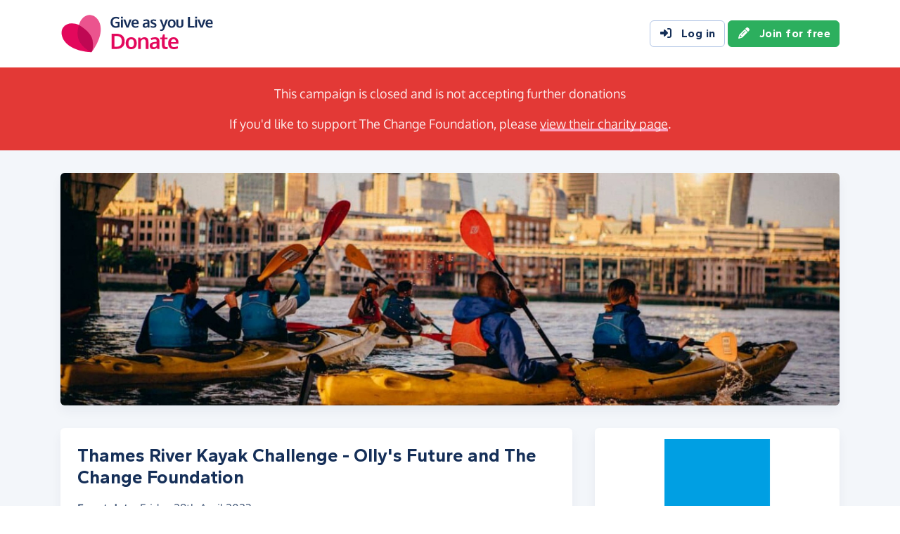

--- FILE ---
content_type: text/html;charset=UTF-8
request_url: https://donate.giveasyoulive.com/campaign/thames-river-kayak-challenge-23
body_size: 11398
content:
<!DOCTYPE html>
<html lang="en">
<head>
	<meta charset="UTF-8" />
<meta name="viewport" content="width=device-width,initial-scale=1" />
<title>Thames River Kayak Challenge - Olly&#39;s Future and The Change Foundation - Give as you Live Donate</title>
<link rel="preconnect" href="https://donate.giveasyoulive.com" crossorigin />
<link rel="preconnect" href="https://assets.giveasyoulive.com" crossorigin />
<link rel="preload" as="font" type="font/woff2" href="https://assets.giveasyoulive.com/fonts/oxygen-regular.woff2" crossorigin  /><link rel="preload" as="font" type="font/woff2" href="https://assets.giveasyoulive.com/fonts/oxygen-bold.woff2" crossorigin  /><link rel="preload" as="font" type="font/woff2" href="https://assets.giveasyoulive.com/fonts/gantari-bold.woff2" crossorigin  />
<link rel="stylesheet" href="https://assets.giveasyoulive.com/styles/css/donate.32127904f53f04a651a9.css" /><link rel="prefetch" as="style" href="https://assets.giveasyoulive.com/styles/css/donate-form.f870f569ec88c0574bd9.css"  />
<link rel="preload" as="script" href="https://assets.giveasyoulive.com/scripts/core.65c3fa8c4e80e5622bdb.js"  /><link rel="preload" as="script" href="https://assets.giveasyoulive.com/scripts/donate.5b7a931742943716ba27.js"  /><link rel="preload" as="script" href="https://assets.giveasyoulive.com/scripts/donate-icons.e4bb088fdb8fbd3781bd.js"  /><link rel="preload" as="script" href="https://assets.giveasyoulive.com/scripts/core-async.087d10ed0789db672a03.js"  /><link rel="prefetch" as="script" href="https://assets.giveasyoulive.com/scripts/donate-form.3a622509915c15d31173.js"  /><link rel="prefetch" as="script" href="https://js.stripe.com/v3/"  />
<link rel="dns-prefetch" href="https://www.google-analytics.com" />
<link rel="dns-prefetch" href="https://region1.analytics.google.com" />
<link rel="dns-prefetch" href="https://www.google.com" />
<link rel="dns-prefetch" href="https://www.googletagmanager.com" />
<link rel="dns-prefetch" href="https://www.heapanalytics.com" />
<link rel="dns-prefetch" href="https://cdn.heapanalytics.com" />
<link rel="dns-prefetch" href="https://static.zdassets.com" />
<link rel="dns-prefetch" href="https://giveasyoulivedonate.zendesk.com" />
<link rel="dns-prefetch" href="https://browser.sentry-cdn.com" />
<link rel="dns-prefetch" href="https://www.facebook.com" />
<link rel="dns-prefetch" href="https://connect.facebook.net" />
<meta property="og:title" content="Thames River Kayak Challenge - Olly&#39;s Future and The Change Foundation" />
<meta name="description" content="Support Thames River Kayak Challenge - Olly&#39;s Future and The Change Foundation - donate online with Give as you Live Donate or create your own Fundraising Page and help raise vital funds for The Change Foundation." />
<meta property="og:description" content="Support Thames River Kayak Challenge - Olly&#39;s Future and The Change Foundation - donate online with Give as you Live Donate or create your own Fundraising Page and help raise vital funds for The Change Foundation." />
<meta property="og:url" content="https://donate.giveasyoulive.com/campaign/thames-river-kayak-challenge-23" />
<meta property="og:type" content="website" />
<meta property="og:locale" content="en_gb" />
<meta property="og:image" content="https://donate.giveasyoulive.com/images/fundraising/41487156-88a7-4b0c-9b47-91fe4770cbf1/xl.jpg" />
<meta name="twitter:image" content="https://donate.giveasyoulive.com/images/fundraising/41487156-88a7-4b0c-9b47-91fe4770cbf1/xl.jpg" />
<meta name="twitter:site" content="@giveasyoulive" />
<meta name="twitter:card" content="summary_large_image" />
<meta name="title:title" content="Thames River Kayak Challenge - Olly&#39;s Future and The Change Foundation" />
<link rel="canonical" href="https://donate.giveasyoulive.com/campaign/thames-river-kayak-challenge-23">
<meta property="fb:app_id" content="134270559986037" />
<script type="application/ld+json">
{
"@context": "https://schema.org",
"@type": "Event",
"name": "Thames River Kayak Challenge - Olly's Future and The Change Foundation",
"organizer": {
"@type": "Organization",
"name": "Thames River Kayak Challenge - Olly's Future and The Change Foundation"
},
"description": "On the 28th April, starting in Greenwich pairs will Kayak 20km to Battersea High road. Two great friends of Olly, Ella Jarvest and Camilla Gash will be leading the kayak challenge. They met Olly in Shanghai when they were working as teachers for the British Council in 2016. The funds raised will go towards the work of Olly's Future and The Change Foundation. Olly's Future is a young suicide prevention charity working across the UK in memory of Olly Hare. Help us to create a world where no young lives are lost to suicide. The Change Foundation is an award-winning charity that uses sport to change the lives of marginalised young people.",
"url": "https://donate.giveasyoulive.com/campaign/thames-river-kayak-challenge-23",
"image": [
"https://donate.giveasyoulive.com/images/fundraising/41487156-88a7-4b0c-9b47-91fe4770cbf1/xl.jpg",
"https://donate.giveasyoulive.com/charity/102283/images/homepage/logo.jpg?20220419150010"
],
"startDate": "2023-04-28","endDate": "2023-04-28","location": {
"@type": "Place", 
"address": "Thames River Kayak Challenge - Olly's Future and The Change Foundation"
}
}
</script>
<meta name="robots" content="noindex" />
<link rel="icon" href="/favicon.ico" sizes="32x32">
<link rel="icon" href="/favicon.svg" type="image/svg+xml">
<link rel="apple-touch-icon" href="/apple-touch-icon.png">
<meta name="theme-color" content="#e61f68">		</head>
<body class="browser--chrome os--macos device--desktop page--campaign" data-module-group="public-campaign">
	
	<a class="visually-hidden visually-hidden-focusable" href="#content">Skip to main content</a>

	
				<header class="header">
	<div class="container">
		<div class="row d-flex align-items-center ">
											<div class="order-first col text-center text-md-start col-md-4 col-lg-3">
					<a href="/">
						<picture><source srcset="/images/common/logos/gayl/2023/lc/donate.svg" type="image/svg+xml" /><img src="/images/common/logos/gayl/2023/lc/donate.png" alt="Give as you Live Donate" class="brand-logo img-fluid"  width="583" height="150"     /></picture>					</a>
				</div>
			
						
						
			<div class="d-none d-lg-block col-12 col-lg-auto ms-auto">
				
									<a class="btn btn-default" href="/login"><i class="fa-solid fa-fw  fa-right-to-bracket"   ></i> Log in</a>
					<a class="btn btn-green" href="/join"><i class="fa-solid fa-fw  fa-pencil"   ></i> Join for free</a>
							</div>

								</div>
	</div>
</header>	
		
		<main id="content" class="">
							
						
		
	
		



	



















	<section class="band band-xs band--dark bg-red">
		<div class="container text-center p-set">
			<p class="text-lg">This campaign is closed and is not accepting further donations</p>
			<p class="text-lg">If you'd like to support The Change Foundation, please <a href="/charity/thechangefoundation" class="link-block-alert">view their charity page</a>.</p>
		</div>
	</section>

<section class="band band-sm bg-navy-5">
	<div class="container">
		<div class="bento bento-template-standard">
			<div class="bento-area bento-banner">
							<picture>
			<source srcset="/images/fundraising/41487156-88a7-4b0c-9b47-91fe4770cbf1/xl.jpg" media="(min-width: 1200px)" /> 			<source srcset="/images/fundraising/41487156-88a7-4b0c-9b47-91fe4770cbf1/lg.jpg" media="(min-width: 992px)" /> 			<source srcset="/images/fundraising/41487156-88a7-4b0c-9b47-91fe4770cbf1/md.jpg" media="(min-width: 768px)" /> 			<source srcset="/images/fundraising/41487156-88a7-4b0c-9b47-91fe4770cbf1/sm.jpg" media="(min-width: 0px)" /> 			<img src="/images/fundraising/41487156-88a7-4b0c-9b47-91fe4770cbf1/xl.jpg" class="box img-fluid" alt=""   width="1170" height="350"  fetchpriority="high" role="presentation"  />
		</picture>	
			</div>
			<div class="bento-area bento-cta">
							<div id="section-infobox" class="box">
				
	
	<div class="row align-items-center text-center">
							<div class="col-7 col-sm mx-auto d-none d-sm-block">
				<div class="box--tight box__content">
					<img class="d-block mx-auto img-fluid infobox__logo " alt="The Change Foundation" src="/charity/102283/images/homepage/logo-md.jpg?20220419150010" width="200" height="150" />
				</div>
			</div>
		
		<div class="col-12 col-sm-8 col-md-12 bg-grey-5">
			<div class="box__content">
				<div class="row justify-content-center align-items-center gy-4">
					<div class="col-12">
												<h2 class="heading-sm mb-0 ">Total raised so far</h2>
					</div>

																<div class="col-12 col-sm-4 col-md-12 ">
									<p class="infobox__text">
			<b class="d-block heading-lg text-numeric js-grand-total">£4,806.19</b>
			
							<span class="d-block">Online donations</span>
			
										<span class="d-block"><span class="text-grey-60">+</span><span class="js-giftaid text-numeric">£708.65</span> Gift Aid</span>
			
							<a role="button" class="text-sm link-block-teal" data-bs-toggle="modal" data-bs-target="#modal-breakdown" href="javascript:void(0);">See breakdown</a>
									</p>
	
						</div>
					
					<div class="col-12">
												<div class="btn-set">
									
		
	
			<a href="javascript:void(0);" class="btn btn-lg btn-block btn-green disabled" disabled>Start fundraising <i class="fa-solid fa-fw  fa-angle-right"   ></i></a>
									
			
		
	
			<a href="javascript:void(0);" class="btn btn-block btn-outline-pink disabled" disabled>Donate now <i class="fa-solid fa-fw  fa-angle-right"   ></i></a>
	
													</div>
					</div>
				</div>
			</div>
		</div>
	</div>

		</div>
	
			</div>
			<div class="bento-area bento-intro">
						<div id="section-description" class="box list-box">

		
				<div class="box__content">
			<h1 class="heading-md">Thames River Kayak Challenge - Olly's Future and The Change Foundation</h1>
			<p class="d-md-none">Raising for The Change Foundation</p>
			
			
			<div id="section-story" class="p-set">
													<p><b>Event date:</b> <time datetime="2023-04-28">Friday 28th April 2023</time></p>
				
				<p>On the 28th April, starting in Greenwich pairs will Kayak 20km to Battersea High road.</p>
<p>Two great friends of Olly, Ella Jarvest and Camilla Gash will be leading the kayak challenge. They met Olly in Shanghai when they were working as teachers for the British Council in 2016.</p>
<p>The funds raised will go towards the work of Olly's Future and The Change Foundation. Olly's Future is a young suicide prevention charity working across the UK in memory of Olly Hare. Help us to create a world where no young lives are lost to suicide.</p>
<p>The Change Foundation is an award-winning charity that uses sport to change the lives of marginalised young people.</p>			</div>

					</div>
	</div>

					
					
								
		<section id="section-howitworks" class="box">
			<div class="box__content">
				<h2 class="heading-sm">How it works</h2>
			</div>
			<div class="box--tight list-box list-box--staggered">
									<article class="box__content row">
						<div class="col-3 col-md-2">
							<span class="fa-layers text-green-10 icon-block fa-fw " ><i class="fa-solid fa-circle " ></i><i class="text-green fa-solid fa-id-card" data-fa-transform="shrink-7 " ></i></span>						</div>
						<div class="col-9 col-md-10 align-self-center p-set">
							<h3 class="heading-sm mb-1">Create your page</h3>
							<p>It takes just a few steps to <a href="/create?parentId=19882" class="link-block-teal">create your page</a> supporting The Change Foundation.</p>
						</div>
					</article>
									<article class="box__content row">
						<div class="col-3 col-md-2">
							<span class="fa-layers text-blue-10 icon-block fa-fw " ><i class="fa-solid fa-circle " ></i><i class="text-blue fa-solid fa-bullhorn" data-fa-transform="shrink-7 " ></i></span>						</div>
						<div class="col-9 col-md-10 align-self-center p-set">
							<h3 class="heading-sm mb-1">Share online</h3>
							<p>Share across your social media channels to encourage donations.</p>
						</div>
					</article>
									<article class="box__content row">
						<div class="col-3 col-md-2">
							<span class="fa-layers text-pink-10 icon-block fa-fw " ><i class="fa-solid fa-circle " ></i><i class="text-pink fa-solid fa-credit-card" data-fa-transform="shrink-7 " ></i></span>						</div>
						<div class="col-9 col-md-10 align-self-center p-set">
							<h3 class="heading-sm mb-1">Receive donations</h3>
							<p>Collect donations on your page including Gift Aid where eligible.</p>
						</div>
					</article>
				
				<article class="box__content text-center">
							
		
	
			<a href="javascript:void(0);" class="btn btn-lg btn-xs-block btn-green disabled" disabled>Start fundraising <i class="fa-solid fa-fw  fa-angle-right"   ></i></a>
					</article>
			</div>
		</section>
	
			</div>
			<div class="bento-area bento-misc">
					<section id="section-page-updates" class="box">
	<div class="box__content">
		<h2 class="heading-sm m-0">Our updates</h2>

					</div>
	<div class="js-updates-list" data-rows="5" data-endpoint="/campaign/19882/get-updates">
		<div class="box__content text-center js-updates-list-loading" style="display: none;">
			<i class="fa-solid fa-spinner fa-spin fa-3x" title="Updates loading..."></i>
		</div>
		<div class="js-updates-list-content box--tight">
			<div class="list-box list-box--staggered bg-grey-5">
					<article class="box__content p-set">
				<p class="text-sm m-0"><time datetime="2023-02-24T14:39:04">Friday 24th February 2023</time></p>

	
	
	 	
	<div class="js-update-13506 "><p>L- R: Alastair, Susie, Serginio and Paul from the Department for Energy Security and Net Zero will be using muscle power to kayak up the River Thames to raise money for Olly's Future and our partners The Change Foundation.</p></div>

		
							<picture>
				<source srcset="/images/fundraising/56f78d3c-eaa3-4577-8bd1-3e9119cf6a99/lg.jpg" media="(min-width: 1200px)" />
				<source srcset="/images/fundraising/56f78d3c-eaa3-4577-8bd1-3e9119cf6a99/md.jpg" media="(min-width: 900px)" />
				<source srcset="/images/fundraising/56f78d3c-eaa3-4577-8bd1-3e9119cf6a99/sm.jpg" media="(min-width: 0px)" />
				<img src="/images/fundraising/56f78d3c-eaa3-4577-8bd1-3e9119cf6a99/lg.jpg" class="img-rounded img-shadow mb-3 img-fluid" alt="Image uploaded with update"   width="1170" height="1170" loading="lazy"    />
			</picture>			
		

	<div class="btn-set d-sm-flex justify-content-sm-between">
		
													
				<button class="btn btn-sm btn-xs-block js-reaction btn-reaction btn-default" 
					aria-pressed="false"
					data-text-on="You like this" 
					data-text-off="Like" 
					data-class-on="btn-outline-pink btn-reaction-on" 
					data-class-off="btn-default" 
					data-endpoint="/campaign/19882/update/13506/like/"
				>
					<span><span class="js-reaction-counter text-pink">1</span><i class="fa-regular fa-fw text-pink fa-heart"   ></i></span> <span class="js-reaction-text">Like</span>
				</button>
					
		<button class="btn btn-sm btn-default btn-xs-block js-open-share-modal" data-type="campaign" data-update-id="13506" data-id="19882"><i class="fa-solid fa-fw  fa-bullhorn"   ></i> Share update</button>
	</div>			</article>
					<article class="box__content p-set">
				<p class="text-sm m-0"><time datetime="2023-02-16T15:51:25">Thursday 16th February 2023</time></p>

	
	
	 	
	<div class="js-update-13254 "><p>Two great friends of Olly, Ella Jarvest and Camilla Gash will be leading the kayak challenge. They met Olly in Shanghai when they were working as teachers for the British Council in 2016.</p></div>

		
							<picture>
				<source srcset="/images/fundraising/217f1b2d-ebda-4ef8-a62b-a6acbf752511/lg.jpg" media="(min-width: 1200px)" />
				<source srcset="/images/fundraising/217f1b2d-ebda-4ef8-a62b-a6acbf752511/md.jpg" media="(min-width: 900px)" />
				<source srcset="/images/fundraising/217f1b2d-ebda-4ef8-a62b-a6acbf752511/sm.jpg" media="(min-width: 0px)" />
				<img src="/images/fundraising/217f1b2d-ebda-4ef8-a62b-a6acbf752511/lg.jpg" class="img-rounded img-shadow mb-3 img-fluid" alt="Image uploaded with update"   width="1170" height="1170" loading="lazy"    />
			</picture>			
		

	<div class="btn-set d-sm-flex justify-content-sm-between">
		
													
				<button class="btn btn-sm btn-xs-block js-reaction btn-reaction btn-default" 
					aria-pressed="false"
					data-text-on="You like this" 
					data-text-off="Like" 
					data-class-on="btn-outline-pink btn-reaction-on" 
					data-class-off="btn-default" 
					data-endpoint="/campaign/19882/update/13254/like/"
				>
					<span><span class="js-reaction-counter text-pink">1</span><i class="fa-regular fa-fw text-pink fa-heart"   ></i></span> <span class="js-reaction-text">Like</span>
				</button>
					
		<button class="btn btn-sm btn-default btn-xs-block js-open-share-modal" data-type="campaign" data-update-id="13254" data-id="19882"><i class="fa-solid fa-fw  fa-bullhorn"   ></i> Share update</button>
	</div>			</article>
					<article class="box__content p-set">
				<p class="text-sm m-0"><time datetime="2023-01-31T17:22:24">Tuesday 31st January 2023</time></p>

	
	
	 	
	<div class="js-update-12842 "><p>Everything we do at Olly’s Future is in memory of Olly Hare who lost his life to suicide, aged 22, on 14th February, 2017.</p>
<p>Our vision is a world where no young person loses their life to suicide.</p>
<p>We are a national charity providing suicide prevention training and initiatives to medical students and health professionals that help them save more lives from suicide.</p>
<p>We also equip teachers, police, GP practices, councils and companies,  with the skills to help someone who is thinking of suicide and signpost them to help.</p>
<p>We run MENtal Health Open Mic Nights for young people at colleges and universities.</p>
<p>We also promote well-being through the arts, and host the St Martin in the Fields annual service for those affected by suicide.</p></div>

		
							<picture>
				<source srcset="/images/fundraising/c9ac78d5-2b7d-4685-9bb8-6329202d36d8/lg.jpg" media="(min-width: 1200px)" />
				<source srcset="/images/fundraising/c9ac78d5-2b7d-4685-9bb8-6329202d36d8/md.jpg" media="(min-width: 900px)" />
				<source srcset="/images/fundraising/c9ac78d5-2b7d-4685-9bb8-6329202d36d8/sm.jpg" media="(min-width: 0px)" />
				<img src="/images/fundraising/c9ac78d5-2b7d-4685-9bb8-6329202d36d8/lg.jpg" class="img-rounded img-shadow mb-3 img-fluid" alt="Image uploaded with update"   width="1170" height="821" loading="lazy"    />
			</picture>			
		

	<div class="btn-set d-sm-flex justify-content-sm-between">
		
													
				<button class="btn btn-sm btn-xs-block js-reaction btn-reaction btn-default" 
					aria-pressed="false"
					data-text-on="You like this" 
					data-text-off="Like" 
					data-class-on="btn-outline-pink btn-reaction-on" 
					data-class-off="btn-default" 
					data-endpoint="/campaign/19882/update/12842/like/"
				>
					<span><span class="js-reaction-counter text-pink">3</span><i class="fa-regular fa-fw text-pink fa-heart"   ></i></span> <span class="js-reaction-text">Like</span>
				</button>
					
		<button class="btn btn-sm btn-default btn-xs-block js-open-share-modal" data-type="campaign" data-update-id="12842" data-id="19882"><i class="fa-solid fa-fw  fa-bullhorn"   ></i> Share update</button>
	</div>			</article>
			</div>		</div>
	</div>
</section>
					
							<section id="fundraising-page-list" class="">
				<div class="js-page-list" data-rows="4" data-endpoint="/campaign/19882/get-fundraising-pages">
			<div class="box__content text-center text-center js-page-list-loading" style="display: none;">
				<i class="fa-solid fa-spinner fa-spin fa-3x" title="Updates loading..."></i>
			</div>
			<div class="js-page-list-content box--tight">
				<div class="row boxes">
									<div class="col-12 col-md-6 ">
					<article class="box box--tight">
												<a href="/fundraising/paul-thames-river-kayak-challenge">							<img alt="Paul - Thames River Kayak Challenge" src="/images/fundraising/41487156-88a7-4b0c-9b47-91fe4770cbf1/sm.jpg" class="w-100 h-auto" width="570" height="170" loading="lazy" />
						</a>
												<div class="box__content page-progress-border" style="--page-progress-end:1.24">
							<h3 class="text-md mb-2">Paul - Thames River Kayak Challenge</h3>
							<div class="box__bottom p-set text-sm">
																	<p class="mb-2">Paul Bridger</p>
																<p class="text-green"><b><span class="text-numeric ">£436.94</span> raised of <span class="text-numeric ">£350</span> target</b></p>
							</div>
						</div>
					</article>
				</div>
												<div class="col-12 col-md-6 ">
					<article class="box box--tight">
												<a href="/fundraising/camerons-thames-river-kayaking-challenge">							<img alt="Cameron&#39;s Thames River Kayaking Challenge" src="/images/fundraising/41487156-88a7-4b0c-9b47-91fe4770cbf1/sm.jpg" class="w-100 h-auto" width="570" height="170" loading="lazy" />
						</a>
												<div class="box__content page-progress-border" style="--page-progress-end:0.98">
							<h3 class="text-md mb-2">Cameron&#39;s Thames River Kayaking Challenge</h3>
							<div class="box__bottom p-set text-sm">
																	<p class="mb-2">Cameron Douglas</p>
																<p class="text-green"><b><span class="text-numeric ">£345.00</span> raised of <span class="text-numeric ">£350</span> target</b></p>
							</div>
						</div>
					</article>
				</div>
												<div class="col-12 col-md-6 ">
					<article class="box box--tight">
												<a href="/fundraising/ella-and-joe-kayak-challenge">							<img alt="Ella &amp; Joe Kayak Challenge" src="/images/fundraising/41487156-88a7-4b0c-9b47-91fe4770cbf1/sm.jpg" class="w-100 h-auto" width="570" height="170" loading="lazy" />
						</a>
												<div class="box__content " style="--page-progress-end:0">
							<h3 class="text-md mb-2">Ella &amp; Joe Kayak Challenge</h3>
							<div class="box__bottom p-set text-sm">
																	<p class="mb-2">Ella Spurgeon</p>
																<p class="text-green"><b><span class="text-numeric ">£380.00</span> raised</b></p>
							</div>
						</div>
					</article>
				</div>
												<div class="col-12 col-md-6 ">
					<article class="box box--tight">
												<a href="/fundraising/taking-part-in-thames-river-kayak-challenge">							<img alt="Taking part in Thames River Kayak Challenge" src="/images/fundraising/41487156-88a7-4b0c-9b47-91fe4770cbf1/sm.jpg" class="w-100 h-auto" width="570" height="170" loading="lazy" />
						</a>
												<div class="box__content page-progress-border" style="--page-progress-end:0.37">
							<h3 class="text-md mb-2">Taking part in Thames River Kayak Challenge</h3>
							<div class="box__bottom p-set text-sm">
																	<p class="mb-2">Ian Kamau</p>
																<p class="text-green"><b><span class="text-numeric ">£130.00</span> raised of <span class="text-numeric ">£350</span> target</b></p>
							</div>
						</div>
					</article>
				</div>
						</div>
	<nav aria-label="Fundraising pages list pagination">
			<ul class="pagination js-pagination justify-content-center pt-3" data-initial-page="1" data-results-container="#fundraising-page-list">
				<li class="page-item disabled">

										
					<a href="javascript:void(0)" role="button" aria-label="Previous" data-page="0" class="page-link "><i class="fa-solid fa-fw  fa-angle-left" title="Fundraising pages list pagination"  ></i> <span class="pagination-label">Previous</span></a>
				</li>
				
										
					<li class="page-item active">
						<a href="javascript:void(0)" role="button" data-page="1" class="page-link js-select-page">1<span class="visually-hidden"> (current)</span></a>
					</li>
				
										
					<li class="page-item ">
						<a href="javascript:void(0)" role="button" data-page="2" class="page-link js-select-page">2</a>
					</li>
				
										
					<li class="page-item ">
						<a href="javascript:void(0)" role="button" data-page="3" class="page-link js-select-page">3</a>
					</li>
				
										
					<li class="page-item ">
						<a href="javascript:void(0)" role="button" data-page="4" class="page-link js-select-page">4</a>
					</li>
								<li class="page-item ">

										
					<a href="javascript:void(0)" role="button" aria-label="Next" data-page="2" class="page-link js-select-page"><span class="pagination-label">Next</span> <i class="fa-solid fa-fw  fa-angle-right" title="Fundraising pages list pagination"  ></i></a>
				</li>
			</ul>
		</nav>			</div>
		</div>
	</section>	
						<section id="section-charities" class="box list-box">
		<div class="box__content">
							<h2 class="heading-sm">About us</h2>
					</div>

		
										
			<div class="box__content text-center text-lg-start">
				<div class="row gy-3">
																		<div class="col-12 col-lg-auto order-lg-last">
								<a href="/charity/thechangefoundation">
									<img class="img-fluid logo w-auto mh-6" alt="The Change Foundation" src="/charity/102283/images/homepage/logo-md.jpg?20220419150010" width="200" height="150" />
								</a>
							</div>
											
					<div class="col">
						<h3 class="heading-xs mb-0">The Change Foundation</h3>

													<p class="opacity-75">Charity number: 1046047 </p>
						
													<div class="text-start">
								<p>The Change Foundation is an award-winning charity that uses sport to change the lives of marginalised young people. We deliver targeted long-term interventions for the most vulnerable young people through Coach Mentors with lived experience, providing regular sport, personalised mentoring and work-related opportunities.</p>
<p>Deliver - we deliver targeted sport for social change programmes for the most vulnerable young people through Coach Mentors with lived experience.</p>
<p>Innovate - we design programmes with young people, using creative methodologies and testing ideas by delivering 6-12 month pilot programmes.</p>
<p>Inspire - we work with other charities, employers and corporate organisations and create bespoke solutions to extend the power and reach of our programmes for maximum social impact.</p>
<p>Guided by young people, our listening process has directed us to deliver sports programmes that focus on these social issues affecting young people today:</p>
<ul>
<li>Knife crime and serious youth violence</li>
<li>Social media influence and addiction</li>
<li>Youth unemployment for vulnerable young people</li>
<li>Disability inclusion and creating equal opportunities</li>
<li>Mental health issues and developing coping mechanisms</li>
</ul>
<p>We exist to help young people find solutions to deal with these social issues through the power of sport.</p>							</div>
						
																			<button class="btn btn-sm btn-default btn-fluid" type="button" data-bs-toggle="modal" data-bs-target="#modal-about-charity-102283">About this charity <i class="fa-solid fa-fw  fa-angle-right"   ></i></button>
											</div>
				</div>
			</div>
			</section>

					
					
			</div>
			<div class="bento-area bento-list">
							<section id="donation-list" class="box collapse show mini-pagination">
	<div class="box__content">
		<h2 class="heading-sm">Recent donations</h2>
	</div>
	<div class="js-donation-list js-refresh" data-rows="10" data-endpoint="/campaign/19882/get-donations" data-interval="30" data-interval-inactive="120">
		<div class="box__content text-center js-donation-list-loading" style="display: none;">
			<i class="fa-solid fa-spinner fa-spin fa-3x" title="Donations loading..."></i>
		</div>
		<div class="js-donation-list-content box--tight">
			<div class="list-box list-box--staggered bg-grey-5">
														
							<article data-id="768885" class="">
					<div class="box__content">
						<div class="row">
							<div class="col">
								<p class="m-0">
									<span class="text-sm"><time datetime="2023-05-12T15:25:44">12th May 2023</time></span>
																	</p>
								<h3 class="heading-xs overflow-wrap-anywhere mb-0">Anita Jones</h3>
							</div>
							<div class="col-auto text-end">
								<b class="heading-sm text-green">£10.00</b>
																	<p class="text-sm m-0">+ £2.50 Gift Aid</p>
															</div>
															<div class="col-12 text-sm p-set">
									<p>Well done all</p>
								</div>
													</div>
					</div>
				</article>
																	
							<article data-id="767752" class="">
					<div class="box__content">
						<div class="row">
							<div class="col">
								<p class="m-0">
									<span class="text-sm"><time datetime="2023-05-09T10:07:02">9th May 2023</time></span>
																	</p>
								<h3 class="heading-xs overflow-wrap-anywhere mb-0">Lynne Wells</h3>
							</div>
							<div class="col-auto text-end">
								<b class="heading-sm text-green">£10.00</b>
															</div>
															<div class="col-12 text-sm p-set">
									<p>Congratulations on an amazing endeavour , Lynne Wells</p>
								</div>
													</div>
					</div>
				</article>
																	
							<article data-id="766582" class="">
					<div class="box__content">
						<div class="row">
							<div class="col">
								<p class="m-0">
									<span class="text-sm"><time datetime="2023-05-04T17:55:50">4th May 2023</time></span>
																	</p>
								<h3 class="heading-xs overflow-wrap-anywhere mb-0">Matt Gunn</h3>
							</div>
							<div class="col-auto text-end">
								<b class="heading-sm text-green">£20.00</b>
															</div>
													</div>
					</div>
				</article>
																	
							<article data-id="766063" class="">
					<div class="box__content">
						<div class="row">
							<div class="col">
								<p class="m-0">
									<span class="text-sm"><time datetime="2023-05-03T15:40:59">3rd May 2023</time></span>
																	</p>
								<h3 class="heading-xs overflow-wrap-anywhere mb-0">Christopher Smart</h3>
							</div>
							<div class="col-auto text-end">
								<b class="heading-sm text-green">£5.00</b>
																	<p class="text-sm m-0">+ £1.25 Gift Aid</p>
															</div>
															<div class="col-12 text-sm p-set">
									<p>Well done Paul and Alastair</p>
								</div>
													</div>
					</div>
				</article>
																	
							<article data-id="765784" class="">
					<div class="box__content">
						<div class="row">
							<div class="col">
								<p class="m-0">
									<span class="text-sm"><time datetime="2023-05-02T22:10:52">2nd May 2023</time></span>
																	</p>
								<h3 class="heading-xs overflow-wrap-anywhere mb-0">Jack</h3>
							</div>
							<div class="col-auto text-end">
								<b class="heading-sm text-green">£10.00</b>
																	<p class="text-sm m-0">+ £2.50 Gift Aid</p>
															</div>
															<div class="col-12 text-sm p-set">
									<p>Well done Ella and Camilla! We are very impressed.</p>
								</div>
													</div>
					</div>
				</article>
																	
							<article data-id="765744" class="">
					<div class="box__content">
						<div class="row">
							<div class="col">
								<p class="m-0">
									<span class="text-sm"><time datetime="2023-05-02T20:40:14">2nd May 2023</time></span>
																	</p>
								<h3 class="heading-xs overflow-wrap-anywhere mb-0">Jimmy</h3>
							</div>
							<div class="col-auto text-end">
								<b class="heading-sm text-green">£20.00</b>
																	<p class="text-sm m-0">+ £5.00 Gift Aid</p>
															</div>
															<div class="col-12 text-sm">
									<a href="/fundraising/paul-thames-river-kayak-challenge"><i class="fa-solid fa-fw  fa-id-card"   ></i> Paul - Thames River Kayak Challenge</a>
								</div>
													</div>
					</div>
				</article>
																	
							<article data-id="765743" class="">
					<div class="box__content">
						<div class="row">
							<div class="col">
								<p class="m-0">
									<span class="text-sm"><time datetime="2023-05-02T20:39:01">2nd May 2023</time></span>
																	</p>
								<h3 class="heading-xs overflow-wrap-anywhere mb-0">Christine collins</h3>
							</div>
							<div class="col-auto text-end">
								<b class="heading-sm text-green">£20.00</b>
															</div>
															<div class="col-12 text-sm">
									<a href="/fundraising/paul-thames-river-kayak-challenge"><i class="fa-solid fa-fw  fa-id-card"   ></i> Paul - Thames River Kayak Challenge</a>
								</div>
													</div>
					</div>
				</article>
																	
							<article data-id="765349" class="">
					<div class="box__content">
						<div class="row">
							<div class="col">
								<p class="m-0">
									<span class="text-sm"><time datetime="2023-05-01T23:42:48">1st May 2023</time></span>
																	</p>
								<h3 class="heading-xs overflow-wrap-anywhere mb-0">Roisin</h3>
							</div>
							<div class="col-auto text-end">
								<b class="heading-sm text-green">£50.00</b>
																	<p class="text-sm m-0">+ £12.50 Gift Aid</p>
															</div>
															<div class="col-12 text-sm">
									<a href="/fundraising/ella-and-joe-kayak-challenge"><i class="fa-solid fa-fw  fa-id-card"   ></i> Ella & Joe Kayak Challenge</a>
								</div>
													</div>
					</div>
				</article>
																	
							<article data-id="764511" class="">
					<div class="box__content">
						<div class="row">
							<div class="col">
								<p class="m-0">
									<span class="text-sm"><time datetime="2023-05-01T13:34:30">1st May 2023</time></span>
																	</p>
								<h3 class="heading-xs overflow-wrap-anywhere mb-0">Zak &amp; Jasmine</h3>
							</div>
							<div class="col-auto text-end">
								<b class="heading-sm text-green">£30.00</b>
															</div>
															<div class="col-12 text-sm p-set">
									<p>Congratulations and well done!</p>
								</div>
													</div>
					</div>
				</article>
																	
							<article data-id="764458" class="">
					<div class="box__content">
						<div class="row">
							<div class="col">
								<p class="m-0">
									<span class="text-sm"><time datetime="2023-05-01T10:44:04">1st May 2023</time></span>
																	</p>
								<h3 class="heading-xs overflow-wrap-anywhere mb-0">Mark Douglas</h3>
							</div>
							<div class="col-auto text-end">
								<b class="heading-sm text-green">£100.00</b>
																	<p class="text-sm m-0">+ £25.00 Gift Aid</p>
															</div>
															<div class="col-12 text-sm">
									<a href="/fundraising/camerons-thames-river-kayaking-challenge"><i class="fa-solid fa-fw  fa-id-card"   ></i> Cameron's Thames River Kayaking Challenge</a>
								</div>
													</div>
					</div>
				</article>
						</div>

	<nav aria-label="Donations list pagination">
			<ul class="pagination js-pagination justify-content-center pt-3" data-initial-page="1" data-results-container="#donation-list">
				<li class="page-item disabled">

										
					<a href="javascript:void(0)" role="button" aria-label="Previous" data-page="0" class="page-link "><i class="fa-solid fa-fw  fa-angle-left" title="Donations list pagination"  ></i> <span class="pagination-label">Previous</span></a>
				</li>
				
										
					<li class="page-item active">
						<a href="javascript:void(0)" role="button" data-page="1" class="page-link js-select-page">1<span class="visually-hidden"> (current)</span></a>
					</li>
				
										
					<li class="page-item ">
						<a href="javascript:void(0)" role="button" data-page="2" class="page-link js-select-page">2</a>
					</li>
				
										
					<li class="page-item ">
						<a href="javascript:void(0)" role="button" data-page="3" class="page-link js-select-page">3</a>
					</li>
				
										
					<li class="page-item ">
						<a href="javascript:void(0)" role="button" data-page="4" class="page-link js-select-page">4</a>
					</li>
				
										
					<li class="page-item ">
						<a href="javascript:void(0)" role="button" data-page="5" class="page-link js-select-page">5</a>
					</li>
								<li class="page-item ">

										
					<a href="javascript:void(0)" role="button" aria-label="Next" data-page="2" class="page-link js-select-page"><span class="pagination-label">Next</span> <i class="fa-solid fa-fw  fa-angle-right" title="Donations list pagination"  ></i></a>
				</li>
			</ul>
		</nav>		</div>
	</div>
</section>	
						
					
			</div>
		</div>
	</div>
</section>



	</main>

				<footer class="website-footer">
						<section class="social-footer">
			<div class="container text-center">
				<div class="row flex-nowrap justify-content-center gx-3 py-3">
											<div class="col px-1px-md-2">
							<a href="https://www.facebook.com/giveasyoulive" rel="nofollow noopener" target="_blank" aria-label="Follow us on Facebook">
								<span class="icon-block fa-layers fa-fw text-facebook">
									<i class="fa-solid fa-circle"></i>
									<i class="fa-inverse fa-brands fa-facebook-f" data-fa-transform="shrink-7"></i>
								</span>
							</a>
						</div>
											<div class="col px-1px-md-2">
							<a href="https://twitter.com/giveasyoulive" rel="nofollow noopener" target="_blank" aria-label="Follow us on Twitter/X">
								<span class="icon-block fa-layers fa-fw text-twitter">
									<i class="fa-solid fa-circle"></i>
									<i class="fa-inverse fa-brands fa-x-twitter" data-fa-transform="shrink-7"></i>
								</span>
							</a>
						</div>
											<div class="col px-1px-md-2">
							<a href="https://instagram.com/giveasyoulive" rel="nofollow noopener" target="_blank" aria-label="Follow us on Instagram">
								<span class="icon-block fa-layers fa-fw text-instagram">
									<i class="fa-solid fa-circle"></i>
									<i class="fa-inverse fa-brands fa-instagram" data-fa-transform="shrink-7"></i>
								</span>
							</a>
						</div>
											<div class="col px-1px-md-2">
							<a href="https://www.linkedin.com/company/giveasyoulive" rel="nofollow noopener" target="_blank" aria-label="Connect with us on LinkedIn">
								<span class="icon-block fa-layers fa-fw text-linkedin">
									<i class="fa-solid fa-circle"></i>
									<i class="fa-inverse fa-brands fa-linkedin-in" data-fa-transform="shrink-7"></i>
								</span>
							</a>
						</div>
											<div class="col px-1px-md-2">
							<a href="/blog"  target="_blank" aria-label="Read our blog">
								<span class="icon-block fa-layers fa-fw text-blog">
									<i class="fa-solid fa-circle"></i>
									<i class="fa-inverse fa-solid fa-bullhorn" data-fa-transform="shrink-7"></i>
								</span>
							</a>
						</div>
									</div>

				<svg width="0" height="0" class="position-absolute" aria-hidden="true"><radialGradient id="instagram-gradient" r="150%" cx="30%" cy="107%"><stop stop-color="#fc0" offset=".05"></stop><stop stop-color="#fe4a05" offset=".3"></stop><stop stop-color="#fc01d8" offset=".6"></stop><stop stop-color="#820bff" offset=".8"></stop></radialGradient></svg>			</div>
		</section>
	
				<section class="quicklinks">
			<div class="container">
				<div class="row py-3">
											<div class="col-6 col-md-3 py-3">
															<h3 class="text-md text-md-sm mb-0">Quick links</h3>
							
							<div class="js-quicklinks-1 ">
								<ul class="list-unstyled text-sm m-0">
																			<li><a href="/about-us" >About us</a></li>
																			<li><a href="https://admin.giveasyoulive.com/products/give-as-you-live-donate" >Info for charities</a></li>
																			<li><a href="https://corporate.giveasyoulive.com/products/give-as-you-live-donate" >Info for corporates</a></li>
																			<li><a href="/blog" >Blog</a></li>
																			<li><a href="/how-it-helps" >How it helps</a></li>
																			<li><a href="/pages/tap-to-donate-app" >Tap to Donate App</a></li>
																			<li><a href="/pages/grant-for-good" >Grant for Good</a></li>
																			<li><a href="/help" target="_blank">Help &amp; support</a></li>
																			<li><a href="/contact-us" >Contact us</a></li>
																	</ul>
							</div>
						</div>
											<div class="col-6 col-md-3 py-3">
															<h3 class="text-md text-md-sm mb-0">Donate</h3>
							
							<div class="js-quicklinks-2 ">
								<ul class="list-unstyled text-sm m-0">
																			<li><a href="/donate" >Make a donation</a></li>
																			<li><a href="/charity" >Search for a charity</a></li>
																			<li><a href="/fundraising" >Search for a friend</a></li>
																			<li><a href="/blog/how-to-donate-to-charity-online" >How to donate to charity online</a></li>
																	</ul>
							</div>
						</div>
											<div class="col-6 col-md-3 py-3">
															<h3 class="text-md text-md-sm mb-0">Start fundraising</h3>
							
							<div class="js-quicklinks-3 ">
								<ul class="list-unstyled text-sm m-0">
																			<li><a href="/create" >Create a page</a></li>
																			<li><a href="/events" >Search for an event</a></li>
																			<li><a href="/blog/how-to-set-up-a-fundraising-page-with-give-as-you-live-donate" >How to set up a Fundraising Page</a></li>
																			<li><a href="/events/london-landmarks-half-marathon" >London Landmarks Half Marathon</a></li>
																			<li><a href="/events/brighton-marathon" >Brighton Marathon Weekend</a></li>
																			<li><a href="/events/manchester-marathon" >Manchester Marathon</a></li>
																			<li><a href="/events/london-marathon" >London Marathon</a></li>
																			<li><a href="/events/great-birmingham-half-marathon" >Great Birmingham Half Marathon</a></li>
																	</ul>
							</div>
						</div>
											<div class="col-6 col-md-3 py-3">
															<h3 class="text-md text-md-sm mb-0">Legal</h3>
							
							<div class="js-quicklinks-4 ">
								<ul class="list-unstyled text-sm m-0">
																			<li><a href="/fees" >Donation fees</a></li>
																			<li><a href="/best-practices" >Best practices</a></li>
																			<li><a href="/help/hc/en-gb/articles/6090857251348" >Complaints procedure</a></li>
																			<li><a href="/terms" >Terms &amp; conditions</a></li>
																			<li><a href="/privacy" >Privacy policy</a></li>
																			<li><a href="/cookies" >Cookie policy</a></li>
																	</ul>
							</div>
						</div>
									</div>
			</div>
		</section>
	
	
				<section class="social-proof">
			<div class="container">
				<div class="row row-cols-lg-4 align-items-center justify-content-center justify-content-md-start gy-3">
																<div class="col-6">
								<a href="https://www.fundraisingregulator.org.uk/directory/give-you-live-limited" target="_blank" rel="nofollow noopener">
		<picture><source srcset="/images/common/logos/fundraising-regulator-white.svg" type="image/svg+xml" /><img src="/images/common/logos/fundraising-regulator-white.png" alt="Give as you Live is registered with the Charity Regulator" class=" img-fluid"  width="300" height="92" loading="lazy"    /></picture>	</a>

						</div>
																<div class="col-6">
								<a href="https://ciof.org.uk/guidance-and-resources/suppliers-directory/detail?id=100" target="_blank" rel="nofollow noopener">
		<picture><source srcset="/images/common/logos/ciof-partner-white.svg" type="image/svg+xml" /><img src="/images/common/logos/ciof-partner-white.png" alt="Give as you Live is a Chartered Institute of Fundraising Corporate Member" class=" img-fluid"  width="300" height="97" loading="lazy"    /></picture>	</a>

						</div>
																<div class="col-6">
								<a href="https://www.givingtuesday.org.uk/our-partners/?search=give+as+you+live" target="_blank" rel="nofollow noopener">
		<picture><source srcset="/images/common/logos/giving-tuesday-white.svg" type="image/svg+xml" /><img src="/images/common/logos/giving-tuesday-white.png" alt="Give as you Live is a Giving Tuesday partner" class=" img-fluid"  width="280" height="120" loading="lazy"    /></picture>	</a>

						</div>
																					<div class="col-6">
								<a href="/testimonials" class="btn btn-feefo "><span class="btn-feefo__rating"><span class="btn-feefo__logo"><picture><source srcset="/images/common/logos/feefo-white.svg" type="image/svg+xml" /><img src="/images/common/logos/feefo-white.png" alt="Feefo review service" class="w-auto img-fluid"  width="300" height="71" loading="lazy"    /></picture></span><span class="btn-feefo__stars"><span role="img" aria-label="4.7 stars out of 5"><i class="fa-solid fa-fw fa-star star"></i><i class="fa-solid fa-fw fa-star star"></i><i class="fa-solid fa-fw fa-star star"></i><i class="fa-solid fa-fw fa-star star"></i><i class="fa-solid fa-fw fa-star-half-stroke star"></i></span></span></span><span class="btn-feefo__info">Rating from 3,441 reviews</span><span class="btn-feefo__award"><i class="fa-solid fa-fw me-1 fa-trophy"   ></i> Platinum Award Winner 2025</span></a>
						</div>
									</div>
			</div>
		</section>
	
		<section class="footer ">
		<div class="container">
			<p class="text-sm">&copy; Give as you Live Ltd 2026. All rights reserved. Company registered in England &amp; Wales (No. 5181419). Registered address: 	<span class="d-inline-block">Give as you Live Ltd,</span>
	<span class="d-inline-block">13 The Courtyard,</span>
	<span class="d-inline-block">Timothy's Bridge Road,</span>
	<span class="d-inline-block">Stratford-upon-Avon,</span>
	<span class="d-inline-block">Warwickshire,</span>
	<span class="d-inline-block">CV37 9NP.</span></p>
		</div>
	</section>
</footer>	
								
			
	<div id="modal-share" class="modal fade" tabindex="-1" role="dialog" aria-labelledby="modal-share-heading" aria-hidden="true" data-endpoint="/share/modal">
	<div class="modal-dialog modal-lg js-modal-share-body">
							<div id="js-share-content-parent" class="modal-content">
	<div class="modal-header">
		<h5 class="modal-title" id="modal-share-heading">Share "Thames River Kayak Challenge - Olly's Future and The Change Foundation"</h5>
		<button type="button" class="modal-close-icon " data-bs-dismiss="modal" aria-label="Close"><span class="fa-layers   " ><i class="fa-solid fa-circle " ></i><i class="text-grey fa-solid fa-xmark" data-fa-transform="shrink-6 " ></i></span></button>	</div>
	<div class="js-share-content-main collapse show" data-bs-parent="#js-share-content-parent">
		<div class="list-box">
						
						
						<div class="modal-body">
				<h6 class="heading-xs">Share via social media</h6>

								<div class="btn-set">
					<div class="row gx-2">
						<div class="col-6 col-lg-3">
							<button type="button" class="btn btn-block js-share-action btn-facebook" data-platform="facebook" data-share-url="https://donate.giveasyoulive.com/campaign/thames-river-kayak-challenge-23?utm_campaign=sharecampaign&utm_source=Dsharesocial&utm_medium=Dshare_fbPost&utm_content=campaign&utm_term=20260117" data-share-message="I&#39;m supporting The Change Foundation who are raising money for their &quot;Thames River Kayak Challenge - Olly&#39;s Future and The Change Foundation&quot; campaign. You can join their campaign or make a donation here."><i class="fa-brands fa-fw  fa-facebook"   ></i> Facebook</button>
						</div>
						<div class="col-6 col-lg-3">
							<a class="btn btn-block js-share-action btn-whatsapp" data-platform="whatsapp" data-action="share/whatsapp/share" target="_blank" rel="nofollow noopener" href="https://web.whatsapp.com/send?text=Hi%21+I%27m+supporting+The+Change+Foundation+who+are+raising+money+for+their+%22Thames+River+Kayak+Challenge+-+Olly%27s+Future+and+The+Change+Foundation%22+campaign.+You+can+join+their+campaign+or+make+a+donation+here+%3E%0D%0A%0D%0Ahttps%3A%2F%2Fdonate.giveasyoulive.com%2Fcampaign%2Fthames-river-kayak-challenge-23%3Futm_campaign%3Dsharecampaign%26utm_source%3DDsharesocial%26utm_medium%3DDshare_whatsappmessage%26utm_content%3Dcampaign%26utm_term%3D20260117"><i class="fa-brands fa-fw  fa-whatsapp"   ></i> WhatsApp</a>
						</div>
						<div class="col-6 col-lg-3">
							<button type="button" class="btn btn-block js-share-instagram-instructions btn-instagram" data-bs-toggle="collapse" data-bs-target=".js-share-content-instagram"><i class="fa-brands fa-fw  fa-instagram"   ></i> Instagram</button>
						</div>
						<div class="col-6 col-lg-3">
							<button type="button" class="btn btn-block btn-email" data-bs-toggle="collapse" data-bs-target=".js-share-content-email"><i class="fa-solid fa-fw  fa-envelope"   ></i> Email</button>
						</div>
					</div>
					<div class="row gx-2 row-cols-6">
						<div class="col">
							<a class="btn btn-block js-share-action btn-outline-twitter" data-platform="twitter" target="_blank" rel="nofollow noopener" href="https://twitter.com/intent/tweet?text=I%27m+supporting+The+Change+Foundation+who+are+raising+money+for+their+%22Thames+River+Kayak+Challenge+-+Olly%27s+Future+and+The+Change+Foundation%22+campaign.+You+can+join+their+campaign+or+make+a+donation+on+their+%40giveasyoulive+page+%3E&url=https%3A%2F%2Fdonate.giveasyoulive.com%2Fcampaign%2Fthames-river-kayak-challenge-23%3Futm_campaign%3Dsharecampaign%26utm_source%3DDsharesocial%26utm_medium%3DDshare_tweet%26utm_content%3Dcampaign%26utm_term%3D20260117"><i class="fa-brands fa-fw  fa-x-twitter" title="Twitter/X"  ></i></a>
						</div>
													<div class="col">
								<button type="button" class="btn btn-block js-share-action btn-outline-messenger" data-platform="messenger" data-share-url="https://donate.giveasyoulive.com/campaign/thames-river-kayak-challenge-23?utm_campaign=sharecampaign&utm_source=Dsharesocial&utm_medium=Dshare_fbmessage&utm_content=campaign&utm_term=20260117"><i class="fa-brands fa-fw  fa-facebook-messenger" title="Facebook Messenger"  ></i></button>
							</div>
												<div class="col">
							<a class="btn btn-block js-share-action btn-outline-linkedin" data-platform="linkedin" target="_blank" rel="nofollow noopener" href="https://www.linkedin.com/sharing/share-offsite/?url=https%3A%2F%2Fdonate.giveasyoulive.com%2Fcampaign%2Fthames-river-kayak-challenge-23%3Futm_campaign%3Dsharecampaign%26utm_source%3DDsharesocial%26utm_medium%3DDshare_linkedinpost%26utm_content%3Dcampaign%26utm_term%3D20260117"><i class="fa-brands fa-fw  fa-linkedin-in" title="LinkedIn"  ></i></a>
						</div>
						<div class="col">
							<a class="btn btn-block js-share-action btn-outline-bluesky" data-platform="bluesky" target="_blank" rel="nofollow noopener" href="https://bsky.app/intent/compose?text=I%27m+supporting+The+Change+Foundation+who+are+raising+money+for+their+%22Thames+River+Kayak+Challenge+-+Olly%27s+Future+and+The+Change+Foundation%22+campaign.+You+can+join+their+campaign+or+make+a+donation+here.+https%3A%2F%2Fdonate.giveasyoulive.com%2Fcampaign%2Fthames-river-kayak-challenge-23%3Futm_campaign%3Dsharecampaign%26utm_source%3DDsharesocial%26utm_medium%3DDshare_blueskypost%26utm_content%3Dcampaign%26utm_term%3D20260117"><i class="fa-brands fa-fw  fa-bluesky" title="Bluesky"  ></i></a>
						</div>
						<div class="col">
							<a class="btn btn-block js-share-action btn-outline-black" data-platform="threads" target="_blank" rel="nofollow noopener" href="https://threads.com/intent/post?text=I%27m+supporting+The+Change+Foundation+who+are+raising+money+for+their+%22Thames+River+Kayak+Challenge+-+Olly%27s+Future+and+The+Change+Foundation%22+campaign.+You+can+join+their+campaign+or+make+a+donation+here.&url=https%3A%2F%2Fdonate.giveasyoulive.com%2Fcampaign%2Fthames-river-kayak-challenge-23%3Futm_campaign%3Dsharecampaign%26utm_source%3DDsharesocial%26utm_medium%3DDshare_threadspost%26utm_content%3Dcampaign%26utm_term%3D20260117"><i class="fa-brands fa-fw  fa-threads" title="Threads"  ></i></a>
						</div>
						<div class="col">
							<a class="btn btn-block js-share-action btn-default" data-platform="sms" href="sms:?body=Hi%21%20I%27m%20supporting%20The%20Change%20Foundation%20who%20are%20raising%20money%20for%20their%20%22Thames%20River%20Kayak%20Challenge%20-%20Olly%27s%20Future%20and%20The%20Change%20Foundation%22%20campaign.%20You%20can%20join%20their%20campaign%20or%20make%20a%20donation%20here%20%3E%0A%0Dhttps%3A%2F%2Fdonate.giveasyoulive.com%2Fcampaign%2Fthames-river-kayak-challenge-23%3Futm_campaign%3Dsharecampaign%26utm_source%3DDsharesocial%26utm_medium%3DDshare_sms%26utm_content%3Dcampaign%26utm_term%3D20260117">SMS</a>
						</div>
					</div>
				</div>
			</div>
						<div class="modal-body">
				<h6 class="heading-xs">Share via link</h6>

				<div class="input-group mb-3">
					<input type="text" class="form-control" aria-label="Page link to copy" aria-describedby="share-link-copy" id="js-share-link" value="https://donate.giveasyoulive.com/campaign/thames-river-kayak-challenge-23" />
					<button id="share-link-copy" class="input-group-text js-copy" type="button" data-platform="url" data-clipboard-target="#js-share-link" data-clipboard-success=".js-share-link-copy-success"><i class="fa-solid fa-fw  fa-copy"   ></i> <span>Copy<span class="d-none d-md-inline"> link</span></span></button>
				</div>

				<div class="js-copy-success js-share-link-copy-success collapse">
					<div class="alert alert-green" role="alert">
						<b>Link copied!</b> You can now paste this link directly into an email, WhatsApp message or text message to a friend (Press &#8984;+V on your keyboard, or right-click and select 'paste' from the menu)
					</div>
				</div>
			</div>
						<div class="modal-body">
				<h6 class="heading-xs">Share via QR Code</h6>

								
				<p class="mb-0">Using a smartphone camera or a QR Code reader app, simply scan the QR Code below. Or save the image to use as you need.</p>

				<div class="text-center">
					<img src="https://donate.giveasyoulive.com/qr/campaign/thames-river-kayak-challenge-23.png?utm_campaign=sharecampaign&utm_source=Dsharesocial&utm_medium=Dshare_qrcode&utm_content=campaign&utm_term=20260117" alt="QR Code" class="img-fluid img-rounded" width="300" height="300" loading="lazy" />
				</div>
			</div>
		</div>
	</div>
	
		<div class="js-share-content-email collapse " data-bs-parent="#js-share-content-parent">
		<div class="modal-body">
			<h6 class="heading-xs">Share via email</h6>

			<div class="row">
				<div class="col-12 col-lg-8">
					<textarea class="form-control mb-3" rows="15" id="js-share-email-content">Hello,&#010;&#010;The Change Foundation have launched a campaign called "Thames River Kayak Challenge - Olly's Future and The Change Foundation". They would really appreciate if you could donate whatever you can to help them reach their target!&#010;&#010;You can join their campaign or donate to it by clicking the link to their Give as you Live Donate page below.&#010;&#010;https://donate.giveasyoulive.com/campaign/thames-river-kayak-challenge-23?utm_campaign=sharecampaign&utm_source=Dsharesocial&utm_medium=Dshare_email&utm_content=campaign&utm_term=20260117&#010;&#010;Thank you</textarea>
				</div>
				<div class="col-12 col-lg-4">
					<div class="btn-set pb-3">
						<button class="btn btn-default btn-block js-share-action" data-platform="email" data-subject="Please donate to Thames River Kayak Challenge - Olly's Future and The Change Foundation"><i class="fa-solid fa-fw  fa-envelope"   ></i> Send now</button>
						<button class="btn btn-block btn-default js-copy" data-platform="email" data-clipboard-target="#js-share-email-content" data-clipboard-success=".js-share-email-success"><i class="fa-solid fa-fw  fa-copy"   ></i> Copy message</button>
					</div>
				</div>
			</div>
			<div class="js-copy-success js-share-email-success collapse">
				<div class="alert alert-green" role="alert">
					<b>Email message copied!</b> You can now paste this message into your email client (Press &#8984;+V on your keyboard, or right-click and select 'paste' from the menu)
				</div>
			</div>
		</div>
	</div>

		<div class="js-share-content-instagram collapse " data-bs-parent="#js-share-content-parent">
		<div class="modal-body">
		<h6 class="heading-xs">Share via Instagram</h6>
		<p class="mb-0">You'll need an iPhone, iPad or Android smartphone to share to Instagram. Using a smartphone camera or a QR Code reader app, simply scan the QR Code below, then follow the instructions to share to Instagram.</p>

		<div class="text-center">
			<img src="https://donate.giveasyoulive.com/qr/campaign/thames-river-kayak-challenge-23?share=instagram&utm_campaign=sharecampaign&utm_source=Dsharesocial&utm_medium=Dshare_instapost&utm_content=campaign&utm_term=20260117" alt="Share to Instagram QR Code" class="img-fluid img-rounded" width="300" height="300" loading="lazy" />
		</div>
	</div>	</div>

	<div class="modal-footer">
		<div class="w-100"> 			<div class="row align-items-center justify-content-end gx-0 gy-3">
				<div class="col-12 col-md-auto order-md-last text-end">
					<button type="button" class="btn btn-navy btn-fluid btn-lg" data-bs-dismiss="modal"><i class="fa-solid fa-fw  fa-check"   ></i> OK, close pop-up</button>
				</div>
				<div class="col-12 col-md js-share-content-instagram js-share-content-email js-share-content-qrcode collapse ">
					<button type="button" class="btn btn-link btn-fluid" data-bs-toggle="collapse" data-bs-target=".js-share-content-main">Back to share options</a>
				</div>
			</div>
		</div>
	</div>
</div>			</div>
</div>
<div class="modal fade" id="modal-breakdown" tabindex="-1" role="dialog" aria-labelledby="modal-breakdown-label" aria-hidden="true">
	<div class="modal-dialog">
		<div class="modal-content">
			<div class="modal-header">
				<h5 class="modal-title" id="modal-breakdown-label">Total raised</h5>
				<button type="button" class="modal-close-icon " data-bs-dismiss="modal" aria-label="Close"><span class="fa-layers   " ><i class="fa-solid fa-circle " ></i><i class="text-grey fa-solid fa-xmark" data-fa-transform="shrink-6 " ></i></span></button>			</div>
			<div class="modal-body p-0">
				<table class="table table-striped table-hover box__table">
					<thead>
						<tr class="d-none d-md-table-row">
							<th><b>Type</b></th>
							<th class="text-end"><b>Amount</b></th>
						</tr>
					</thead>
					<tbody>
													<tr>
								<td>
									<b class="d-block">Total donated direct to the campaign</b>
																	</td>
								<td class="text-end text-numeric js-direct-total"><span class="text-numeric ">£532.00</span></td>
							</tr>
													<tr>
								<td>
									<b class="d-block">Total donated to Fundraising Pages</b>
																	</td>
								<td class="text-end text-numeric js-child-total"><span class="text-numeric ">£4,274.19</span></td>
							</tr>
													<tr>
								<td>
									<b class="d-block">Total amount raised offline</b>
																	</td>
								<td class="text-end text-numeric js-offline-total"><span class="text-numeric ">£0.00</span></td>
							</tr>
													<tr>
								<td>
									<b class="d-block">Total Gift Aid</b>
																			<span class="text-grey-60">Estimated. Not included in grand total</span>
																	</td>
								<td class="text-end text-numeric js-giftaid"><span class="text-numeric ">£708.65</span></td>
							</tr>
											</tbody>
					<tfoot class="bg-green text-white text-xl">
						<tr>
							<td><b>Grand total</b></td>
							<td class="text-end"><b class="js-grand-total text-numeric"><span class="text-numeric ">£4,806.19</span></b></td>
						</tr>
					</tfoot>
				</table>
			</div>
		</div>
	</div>
</div>
<div class="modal fade" id="modal-about-charity-102283" tabindex="-1" role="dialog" aria-labelledby="modal-about-charity-label-102283" aria-hidden="true">
	<div class="modal-dialog modal-dialog-scrollable modal-lg">
		<div class="modal-content">
										<img src="/images/skin/charities/102283/hero-md.jpg?20220413095450" alt="" width="1170" height="350" class="img-fluid" loading="lazy" />
			
			<button type="button" class="modal-close-icon " data-bs-dismiss="modal" aria-label="Close"><span class="fa-layers   " ><i class="fa-solid fa-circle " ></i><i class="text-grey fa-solid fa-xmark" data-fa-transform="shrink-6 " ></i></span></button>			<div class="modal-body">
									<div class="float-md-end ps-md-4 pb-4">
						<img class="img-fluid logo d-block mx-auto w-auto mh-8" alt="The Change Foundation" src="/charity/102283/images/homepage/logo-md.jpg?20220419150010" width="200" height="150" loading="lazy" />
					</div>
				
				<h6 class="heading-md" id="modal-about-charity-label-102283">The Change Foundation</h6>

													<p><b>Charity number:</b> 1046047 </p>
				
													<p><b>Website:</b> <a href="http://www.thechangefoundation.org.uk" target="_blank" rel="nofollow noopener" class="link-block-teal">www.thechangefoundation.org.uk</a></p>
				
																	
													<p class="mb-0"><b>Description:</b></p>
					<div class="js-charity-description"><p>The Change Foundation is an award-winning charity that uses sport to change the lives of marginalised young people. We deliver targeted long-term interventions for the most vulnerable young people through Coach Mentors with lived experience, providing regular sport, personalised mentoring and work-related opportunities.</p>
<p>Deliver - we deliver targeted sport for social change programmes for the most vulnerable young people through Coach Mentors with lived experience.</p>
<p>Innovate - we design programmes with young people, using creative methodologies and testing ideas by delivering 6-12 month pilot programmes.</p>
<p>Inspire - we work with other charities, employers and corporate organisations and create bespoke solutions to extend the power and reach of our programmes for maximum social impact.</p>
<p>Guided by young people, our listening process has directed us to deliver sports programmes that focus on these social issues affecting young people today:</p>
<ul>
<li>Knife crime and serious youth violence</li>
<li>Social media influence and addiction</li>
<li>Youth unemployment for vulnerable young people</li>
<li>Disability inclusion and creating equal opportunities</li>
<li>Mental health issues and developing coping mechanisms</li>
</ul>
<p>We exist to help young people find solutions to deal with these social issues through the power of sport.</p></div>
							</div>
						
							<div class="modal-footer">
					<div class="btn-set">
						<a href="/charity/thechangefoundation" class="btn btn-default btn-xs-block">Go to charity page <i class="fa-solid fa-fw  fa-angle-right"   ></i></a>
						<button type="button" data-bs-dismiss="modal" class="btn btn-default btn-xs-block float-start"><i class="fa-solid fa-fw  fa-angle-left"   ></i> Back</button>
					</div>
				</div>
					</div>
	</div>
</div>
<div class="modal fade" id="js-modal-basket" tabindex="-1" role="dialog" aria-labelledby="modal-basket-heading" aria-hidden="true">
	<div class="modal-dialog">
		<div class="modal-content">
			<div class="modal-header">
				<h4 id="modal-basket-heading" class="modal-title">Your basket</h4>
				<button type="button" class="modal-close-icon " data-bs-dismiss="modal" aria-label="Close"><span class="fa-layers   " ><i class="fa-solid fa-circle " ></i><i class="text-grey fa-solid fa-xmark" data-fa-transform="shrink-6 " ></i></span></button>			</div>
			<div class="modal-body p-0 mb-1"> 				<div id="js-basket-modal-fetcher" class=" ">
		<div class="js-fetcher__content " data-endpoint="/basket/modal"    ><div class="list-box">
			<div class="box__content">
			<div class="alert alert-navy mb-0">
				<p>Your basket is currently empty</p>
				<button type="button" class="btn btn-default btn-fluid" data-bs-dismiss="modal"><i class="fa-solid fa-fw  fa-xmark"   ></i> Close basket</button>
			</div>
		</div>
	</div></div>

			<div class="js-fetcher__spinner d-flex align-items-center align-content-center hide">
			<div class="text-center w-100 p-5 js-gayl-spinner"><i class="fa-solid fa-fw fa-5x fa-spin fa-spinner" title="Loading..."  ></i> <p class="mt-4">Please wait...</p></div>		</div>
	</div>			</div>
		</div>
	</div>
</div>
<div class="modal fade" id="js-modal-basket-expired" tabindex="-1" role="dialog" aria-labelledby="modal-basket-expired-heading" aria-hidden="true">
	<div class="modal-dialog">
		<div class="modal-content">
			<div class="modal-header">
				<h4 id="modal-basket-expired-heading" class="modal-title">Your basket</h4>
				<button type="button" class="modal-close-icon " data-bs-dismiss="modal" aria-label="Close"><span class="fa-layers   " ><i class="fa-solid fa-circle " ></i><i class="text-grey fa-solid fa-xmark" data-fa-transform="shrink-6 " ></i></span></button>			</div>
			<div class="modal-body">
				<div class="alert alert-navy p-set">
					<p><b>Sorry, your basket has now been cleared</b> and your selected tickets are no longer reserved.</p>
					<p>If you would still like to purchase the tickets, please add them to your basket and complete your purchase within $basket.basketTimeLimit minutes. Any additions or changes to your basket will reset this timer.</p>
				</div>

				<div class="text-end">
					<button type="button" class="btn btn-default btn-fluid" data-bs-dismiss="modal"><i class="fa-solid fa-fw  fa-xmark"   ></i> Close basket</button>
				</div>
			</div>
		</div>
	</div>
</div>

		<div class="analytics" data-group="essential" data-type="google-analytics" data-anon="true" data-account="UA-8823204-30"   ></div>
	
					
							<div class="analytics" data-group="essential" data-type="google-tag-manager" data-account="GTM-NQGZQXT"       data-logged-in="false" data-anon="true"></div>
		
							<div class="analytics" data-group="analytics" data-type="heap" data-account="841315062"   ></div>
		
							<div class="analytics" data-group="analytics" data-type="zendesk" data-key="cfd44a6f-2728-4706-a9f3-b2d0d264a0ab" data-is-mobile="false"   ></div>
		
							<div class="analytics" data-group="social-media" data-type="facebook" data-account="202857247612051" ></div>
		
				
				
				
				
				
					
							<div class="analytics" data-group="analytics" data-type="sentry" data-account="1416622" data-key="74856088cf3f4551b2a6fdce7fae0940" data-domain="giveasyoulive.com" data-env="production" ></div>
										<script  src="https://assets.giveasyoulive.com/scripts/core.65c3fa8c4e80e5622bdb.js"></script>															<script  src="https://assets.giveasyoulive.com/scripts/donate.5b7a931742943716ba27.js"></script>																					<script async src="https://assets.giveasyoulive.com/scripts/donate-icons.e4bb088fdb8fbd3781bd.js"></script>															<script async src="https://assets.giveasyoulive.com/scripts/core-async.087d10ed0789db672a03.js"></script></body>
</html>